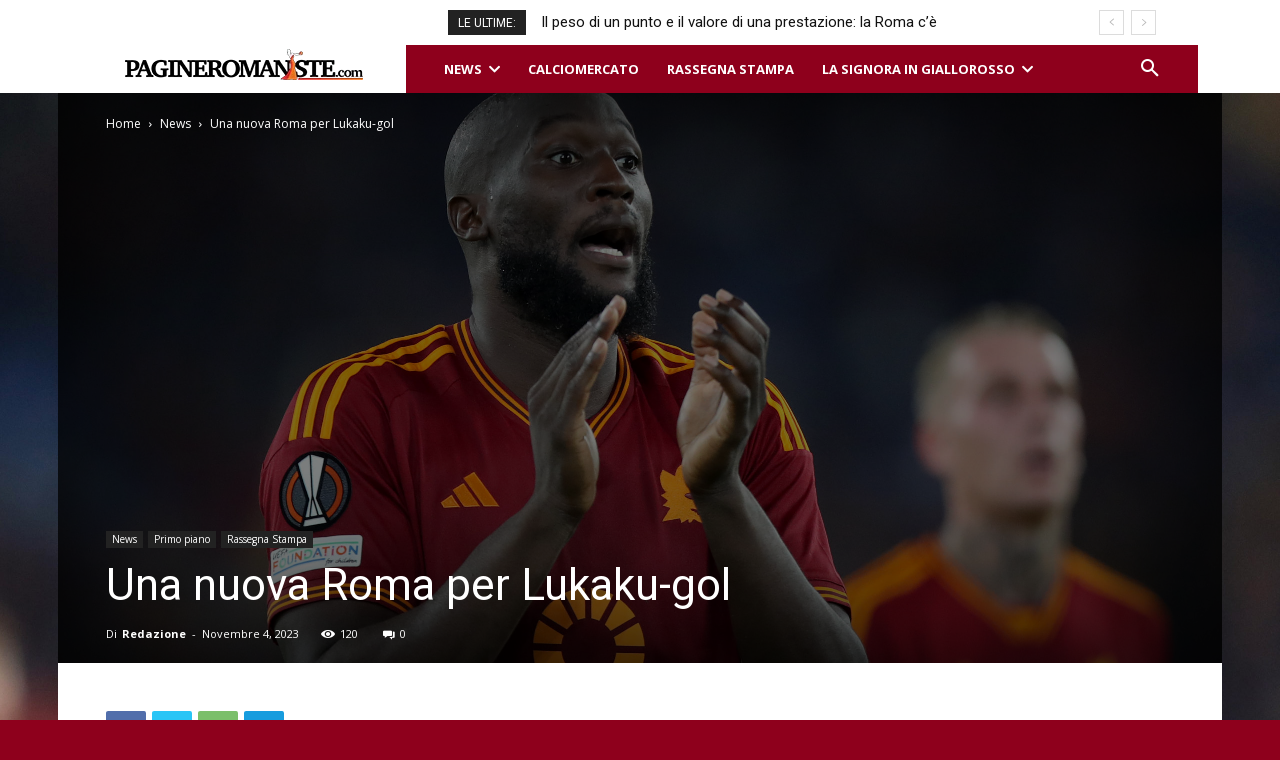

--- FILE ---
content_type: text/html; charset=UTF-8
request_url: https://www.pagineromaniste.com/wp-admin/admin-ajax.php?td_theme_name=Newspaper&v=12.6.6
body_size: -276
content:
{"804473":121}